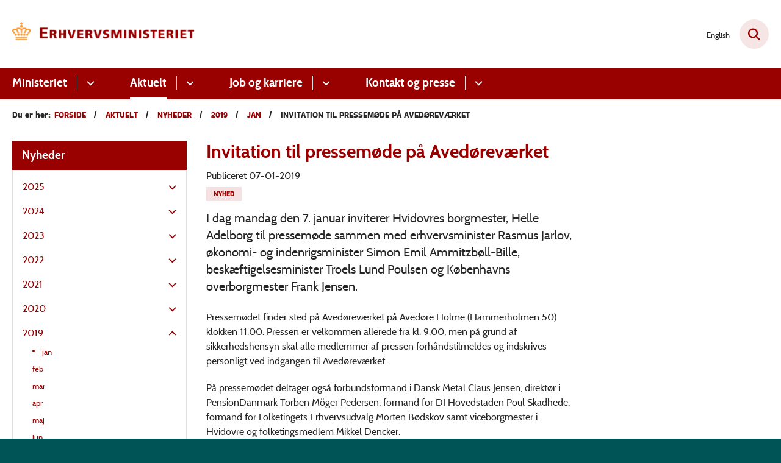

--- FILE ---
content_type: text/html; charset=utf-8
request_url: https://www.em.dk/aktuelt/nyheder/2019/jan/invitation-til-pressemoede-paa-avedoerevaerket
body_size: 8116
content:

<!DOCTYPE html>
<html lang="da">
<head id="Head1"><title>
Invitation til pressemøde på Avedøreværket | Erhvervsministeriet
</title><meta charset="utf-8" /><meta name="viewport" content="width=device-width, initial-scale=1.0" /><meta http-equiv="X-UA-Compatible" content="IE=edge" /><meta name="documentReference" content="13510">
<meta name="description" content="I dag mandag den 7. januar inviterer Hvidovres borgmester, Helle Adelborg til pressemøde sammen med erhvervsminister Rasmus Jarlov, økonomi- og indenrigsminister Simon Emil Ammitzbøll-Bille, beskæftigelsesminister Troels Lund Poulsen og Københavns overborgmester Frank Jensen.">
<meta property="og:title" content="Invitation til pressemøde på Avedøreværket">
<meta property="twitter:title" content="Invitation til pressemøde på Avedøreværket">
<meta property="og:description" content="I dag mandag den 7. januar inviterer Hvidovres borgmester, Helle Adelborg til pressemøde sammen med erhvervsminister Rasmus Jarlov, økonomi- og indenrigsminister Simon Emil Ammitzbøll-Bille, beskæftigelsesminister Troels Lund Poulsen og Københavns overborgmester Frank Jensen.">
<meta property="twitter:description" content="I dag mandag den 7. januar inviterer Hvidovres borgmester, Helle Adelborg til pressemøde sammen med erhvervsminister Rasmus Jarlov, økonomi- og indenrigsminister Simon Emil Ammitzbøll-Bille, beskæftigelsesminister Troels Lund Poulsen og Københavns overborgmester Frank Jensen.">
<meta property="og:url" content="https://www.em.dk/aktuelt/nyheder/2019/jan/invitation-til-pressemoede-paa-avedoerevaerket">
<meta property="twitter:card" content="summary">
<link href="/Assets/GoBasic/Plugins/Release/h01.gobasic.plugins.css?t=270320251333" rel="stylesheet">
<link href="/Themes/EM/Release/h03.theme.min.css?t=270320251333" rel="stylesheet">
<script type="text/javascript" src="/Assets/GoBasic/Plugins/Release/h01.gobasic.plugins.min.js?t=270320251333"></script>
<link rel="shortcut icon" href="/Media/638239865393007977/favicon-em.png" /><link rel="icon" sizes="32x32" type="image/png" href="/Media/638239865393007977/favicon-em.png?width=32&amp;height=32" /><link rel="icon" sizes="16x16" type="image/png" href="/Media/638239865393007977/favicon-em.png?width=16&amp;height=16" /><link rel="icon" sizes="128x128" type="image/png" href="/Media/638239865393007977/favicon-em.png?width=128&amp;height=128" /><link rel="icon" sizes="196x196" type="image/png" href="/Media/638239865393007977/favicon-em.png?width=196&amp;height=196" /><link rel="apple-touch-icon" sizes="180x180" href="/Media/638239865393007977/favicon-em.png?width=180&amp;height=180" /><link rel="apple-touch-icon" sizes="152x152" href="/Media/638239865393007977/favicon-em.png?width=152&amp;height=152" /><link rel="apple-touch-icon" sizes="167x167" href="/Media/638239865393007977/favicon-em.png?width=167&amp;height=167" /><link rel="canonical" href="https://www.em.dk/aktuelt/nyheder/2019/jan/invitation-til-pressemoede-paa-avedoerevaerket" />
    <script >
        var application = {};
        application.script = {
            scripts: [],
            register: function (name, config, id) {
                this.scripts.push({
                    name: name,
                    scope: {
                        config: config,
                        element: $('#' + id)
                    }
                });
            }
        }
    </script>
</head>
<body id="body" class="news-page">
    <form method="post" action="./invitation-til-pressemoede-paa-avedoerevaerket" id="form1">
<div class="aspNetHidden">
<input type="hidden" name="__VIEWSTATE" id="__VIEWSTATE" value="F/HltfCsx153wFEhiue4HLyO8o0WRgvkeVFV4Yh4lmHbknkZ7UXYROsCVPTWLWN0/hUaIjJuxWWYBsCVbKg06g==" />
</div>

<div class="aspNetHidden">

	<input type="hidden" name="__VIEWSTATEGENERATOR" id="__VIEWSTATEGENERATOR" value="9D456832" />
</div>

        <input type="hidden" value=""
            name="devicePixelRatio" id="devicePixelRatio" />
        <script >
            $(document).ready(function () {
                $("#devicePixelRatio").val(window.devicePixelRatio);
            });
        </script>
        <div id="wrapper" class="wrapper">
	
        

        <header class="header">
            <a id="skip" href="#content-main">Spring hovednavigationen over</a>
            
            <div class="header-container">
                
                <div class="logo">
                    <div>
                        <a aria-label="Gå til forsiden af EM" href="/"><img src="/Media/638596492157364012/EVM%20DK%202019%20Erhvervsministeriet%20RGB.png" alt="Logo" /></a>
                    </div>
                </div>
                
                        <div class="services">
<div class="service-menu">

                    
                        <nav id="services_ctl01_serviceMenu_ctrl" aria-label="Service Menu" class="service">
<div>
<ul>
<li class="service-link collapsed"><a href="https://www.eng.em.dk/" data-id="7723"><span>English</span></a><a tabindex="0" role="button" aria-label="Fold underpunkter ud" class="toggler"></a></li>
</ul>
</div>
</nav>
                        <div data-collapse="true" id="services_ctl01_siteSearchInput_ctrl" class="site-search ui-front collapse collapsed">
<input type="text" placeholder="Søg" aria-label="Søg" class="search-query" />
<button type="submit" aria-label="Fold søgefelt ud" class="btn btn-default"><span aria-hidden="true">Submit</span></button>
</div>
                        <nav aria-label="Mobil Menu" class="mobile tree-nav">
<div class="nav-toggle">
<a href="#mobile-menu" aria-expanded="false" aria-label="Åben hovednavigationen" class="dropdown-toggle no-smoothscroll"><span aria-hidden="true" class="title">menu</span><span class="button"></span></a>
</div><div id="mobile-menu" class="dropdown">
<ul>
<li class="collapsed"><a href="/ministeriet" data-id="10737"><span>Ministeriet</span></a><a tabindex="0" role="button" aria-label="Fold underpunkter ud" class="toggler"></a></li><li class="active expanded"><a href="/aktuelt" data-id="16086" aria-current="true"><span>Aktuelt</span></a><a tabindex="0" role="button" aria-label="Fold underpunkter ud" aria-expanded="true" class="toggler"></a><ul>
<li class="collapsed"><a href="/aktuelt/temaer" data-id="16143"><span>Temaer</span></a><a tabindex="0" role="button" aria-label="Fold underpunkter ud" class="toggler"></a></li><li class="active expanded"><a href="/aktuelt/nyheder" data-id="6913" aria-current="true"><span>Nyheder</span></a><a tabindex="0" role="button" aria-label="Fold underpunkter ud" aria-expanded="true" class="toggler"></a><ul>
<li class="collapsed"><a href="/aktuelt/nyheder/2025" data-id="20866"><span>2025</span></a><a tabindex="0" role="button" aria-label="Fold underpunkter ud" class="toggler"></a></li><li class="collapsed"><a href="/aktuelt/nyheder/2024" data-id="17635"><span>2024</span></a><a tabindex="0" role="button" aria-label="Fold underpunkter ud" class="toggler"></a></li><li class="collapsed"><a href="/aktuelt/nyheder/2023" data-id="15443"><span>2023</span></a><a tabindex="0" role="button" aria-label="Fold underpunkter ud" class="toggler"></a></li><li class="collapsed"><a href="/aktuelt/nyheder/2022" data-id="15368"><span>2022</span></a><a tabindex="0" role="button" aria-label="Fold underpunkter ud" class="toggler"></a></li><li class="collapsed"><a href="/aktuelt/nyheder/2021" data-id="15241"><span>2021</span></a><a tabindex="0" role="button" aria-label="Fold underpunkter ud" class="toggler"></a></li><li class="collapsed"><a href="/aktuelt/nyheder/2020" data-id="15090"><span>2020</span></a><a tabindex="0" role="button" aria-label="Fold underpunkter ud" class="toggler"></a></li><li class="active expanded"><a href="/aktuelt/nyheder/2019" data-id="12516" aria-current="true"><span>2019</span></a><a tabindex="0" role="button" aria-label="Fold underpunkter ud" aria-expanded="true" class="toggler"></a><ul>
<li class="active"><a href="/aktuelt/nyheder/2019/jan" data-id="12517" aria-current="true"><span>jan</span></a></li><li><a href="/aktuelt/nyheder/2019/feb" data-id="14817"><span>feb</span></a></li><li><a href="/aktuelt/nyheder/2019/mar" data-id="14843"><span>mar</span></a></li><li><a href="/aktuelt/nyheder/2019/apr" data-id="14865"><span>apr</span></a></li><li><a href="/aktuelt/nyheder/2019/maj" data-id="14879"><span>maj</span></a></li><li><a href="/aktuelt/nyheder/2019/jun" data-id="14883"><span>jun</span></a></li><li><a href="/aktuelt/nyheder/2019/jul" data-id="14884"><span>jul</span></a></li><li><a href="/aktuelt/nyheder/2019/aug" data-id="14887"><span>aug</span></a></li><li><a href="/aktuelt/nyheder/2019/sep" data-id="12524"><span>sep</span></a></li><li><a href="/aktuelt/nyheder/2019/okt" data-id="14888"><span>okt</span></a></li><li><a href="/aktuelt/nyheder/2019/nov" data-id="14907"><span>nov</span></a></li><li><a href="/aktuelt/nyheder/2019/dec" data-id="14854"><span>dec</span></a></li>
</ul></li><li class="collapsed"><a href="/aktuelt/nyheder/2018" data-id="14491"><span>2018</span></a><a tabindex="0" role="button" aria-label="Fold underpunkter ud" class="toggler"></a></li><li class="collapsed"><a href="/aktuelt/nyheder/2017" data-id="14238"><span>2017</span></a><a tabindex="0" role="button" aria-label="Fold underpunkter ud" class="toggler"></a></li><li class="collapsed"><a href="/aktuelt/nyheder/2016" data-id="14420"><span>2016</span></a><a tabindex="0" role="button" aria-label="Fold underpunkter ud" class="toggler"></a></li><li class="collapsed"><a href="/aktuelt/nyheder/2015" data-id="14342"><span>2015</span></a><a tabindex="0" role="button" aria-label="Fold underpunkter ud" class="toggler"></a></li><li class="collapsed"><a href="/aktuelt/nyheder/2014" data-id="14601"><span>2014</span></a><a tabindex="0" role="button" aria-label="Fold underpunkter ud" class="toggler"></a></li><li class="collapsed"><a href="/aktuelt/nyheder/2013" data-id="14666"><span>2013</span></a><a tabindex="0" role="button" aria-label="Fold underpunkter ud" class="toggler"></a></li><li class="collapsed"><a href="/aktuelt/nyheder/2012" data-id="14917"><span>2012</span></a><a tabindex="0" role="button" aria-label="Fold underpunkter ud" class="toggler"></a></li><li class="collapsed"><a href="/aktuelt/nyheder/2026" data-id="24394"><span>2026</span></a><a tabindex="0" role="button" aria-label="Fold underpunkter ud" class="toggler"></a></li>
</ul></li><li class="collapsed"><a href="/aktuelt/udgivelser-og-aftaler" data-id="7711"><span>Udgivelser og aftaler</span></a><a tabindex="0" role="button" aria-label="Fold underpunkter ud" class="toggler"></a></li><li><a href="/aktuelt/meddelelser-paa-det-finansielle-omraade" data-id="21000"><span>Meddelelser p&#229; det finansielle omr&#229;de</span></a></li>
</ul></li><li class="collapsed"><a href="/job-og-karriere" data-id="16907"><span>Job og karriere</span></a><a tabindex="0" role="button" aria-label="Fold underpunkter ud" class="toggler"></a></li><li><a href="/kontakt" data-id="10741"><span>Kontakt</span></a></li><li><a href="/presse" data-id="10742"><span>Presse</span></a></li>
</ul>
</div>
</nav>
                    </div></div>
                
                
    <nav aria-label="Undermenu" class="sub">
<div id="cphHeader_subMenu_ctrl">
<div class="nav-toggle">
<a href="#sub-menu" aria-expanded="false" aria-label="Åben hovednavigationen" class="dropdown-toggle no-smoothscroll"><span class="title">Undersider</span><span class="button"></span></a>
</div><ul id="sub-menu">
<li class="active"><a href="/aktuelt/nyheder/2019/jan" class="direct-child">jan</a></li><li><a href="/aktuelt/nyheder/2019/feb" class="direct-child">feb</a></li><li><a href="/aktuelt/nyheder/2019/mar" class="direct-child">mar</a></li><li><a href="/aktuelt/nyheder/2019/apr" class="direct-child">apr</a></li><li><a href="/aktuelt/nyheder/2019/maj" class="direct-child">maj</a></li><li><a href="/aktuelt/nyheder/2019/jun" class="direct-child">jun</a></li><li><a href="/aktuelt/nyheder/2019/jul" class="direct-child">jul</a></li><li><a href="/aktuelt/nyheder/2019/aug" class="direct-child">aug</a></li><li><a href="/aktuelt/nyheder/2019/sep" class="direct-child">sep</a></li><li><a href="/aktuelt/nyheder/2019/okt" class="direct-child">okt</a></li><li><a href="/aktuelt/nyheder/2019/nov" class="direct-child">nov</a></li><li><a href="/aktuelt/nyheder/2019/dec" class="direct-child">dec</a></li>
</ul>
</div>
</nav>

            </div>
            <nav aria-label="Hovedmenu" class="main">
<div class="bg">
<div class="cnt">
<div class="nav-toggle">
<a href="#mobile-menu" aria-expanded="false" aria-label="Åben hovednavigationen" class="dropdown-toggle no-smoothscroll"><span class="title">menu</span><span class="button"></span></a>
</div><ul id="main-menu" class="dropdown">
<li class="dropdown mega-dropdown"><a target="_self" href="/ministeriet">Ministeriet</a><a href="#mainNavigation_ctl00_menuItem01" aria-label="Ministeriet - flere links" class="dropdown-toggle no-smoothscroll"></a><div id="mainNavigation_ctl00_menuItem01">
<div class="row"><div id="gb_mainNavigation_ctl01_ctl01" class="module inner-grid">
	<div class="container"><div class="row"><div class="span-2"><div id="gb_mainNavigation_ctl01_ctl02_ctl01" class="module link-list card">
	<div class="text">
<h2 class="heading">
<a target="_self" title="Ministeren" href="/ministeriet/ministeren">Ministeren</a>
</h2>
</div>
</div></div><div class="span-3"><div id="gb_mainNavigation_ctl01_ctl02_ctl02" class="module link-list card">
	<div class="text">
<h2 class="heading">
<a target="_self" title="Organisation" href="/ministeriet/organisation">Organisation</a>
</h2><ul class="items">
<li class="item"><a target="_self" href="/ministeriet/organisation/departementschefen">Departementschefen</a></li><li class="item"><a target="_self" href="/ministeriet/organisation/departementets-organisation">Departementets organisation</a></li><li class="item"><a target="_self" title="Direktionen i departementet" href="/ministeriet/organisation/direktionen-i-departementet">Direktionen i departementet</a></li><li class="item"><a target="_self" title="Koncernens organisation" href="/ministeriet/organisation/koncernens-organisation">Koncernens organisation</a></li><li class="item"><a target="_self" href="/ministeriet/organisation/strategi-og-styring">Strategi og styring</a></li><li class="item"><a target="_self" title="Whistleblowerordning" href="/ministeriet/organisation/whistleblowerordning">Whistleblowerordning</a></li>
</ul>
</div>
</div></div><div class="span-3"><div id="gb_mainNavigation_ctl01_ctl02_ctl03" class="module link-list card">
	<div class="text">
<h2 class="heading">
<a target="_self" title="Love og regler" href="/ministeriet/love-og-regler">Love og regler</a>
</h2><ul class="items">
<li class="item"><a target="_blank" title="Lovforslag under behandling" href="https://www.ft.dk/da/dokumenter/dokumentlister/lovforslag?session=20222&amp;ministryAreaRecno=525288">Lovforslag under behandling</a></li><li class="item"><a target="_blank" title="Gældende love" href="https://www.retsinformation.dk/documents?r=166&amp;o=40">G&#230;ldende love</a></li><li class="item"><a target="_blank" title="Lovprogram" href="https://stm.dk/statsministeriet/publikationer/lovprogram-for-folketingsaaret-2025-2026/">Lovprogram</a></li><li class="item"><a target="_blank" title="Lovforslag i høring" href="https://hoeringsportalen.dk/">Lovforslag i h&#248;ring</a></li>
</ul>
</div>
</div></div><div class="span-2"><div id="gb_mainNavigation_ctl01_ctl02_ctl04" class="module link-list card">
	<div class="text">
<h2 class="heading">
<a target="_self" href="/ministeriet/medaljer">Medaljer</a>
</h2><ul class="items">
<li class="item"><a target="_self" href="/ministeriet/medaljer/den-kongelige-beloenningsmedalje">Den kongelige Bel&#248;nningsmedalje</a></li><li class="item"><a target="_self" href="/ministeriet/medaljer/den-kongelige-fortjenstmedalje">Den kongelige Fortjenstmedalje</a></li>
</ul>
</div>
</div></div><div class="span-2"><div id="gb_mainNavigation_ctl01_ctl02_ctl05" class="module link-list card">
	<div class="text">
<h2 class="heading">
<a target="_self" href="/ministeriet/organisation/departementets-organisation/jura-og-statsstoette" class="link-arrow">Statsstøtte</a>
</h2>
</div>
</div></div></div></div>
</div></div><div class="row"><div id="gb_mainNavigation_ctl01_ctl03" class="module inner-grid bg-color-e padding-zero">
	<div class="container"><div class="row"><div class="span-12"><div id="gb_mainNavigation_ctl01_ctl04_ctl01" class="module multi-box align-center card">
	<div class="text">
<h2 class="heading">
<a target="_self" href="/ministeriet">G&#229; til Ministeriet</a>
</h2>
</div>
</div></div></div></div>
</div></div></div></li><li class="dropdown mega-dropdown active"><a target="_self" href="/aktuelt">Aktuelt</a><a href="#mainNavigation_ctl00_menuItem02" aria-label="Aktuelt - flere links" class="dropdown-toggle no-smoothscroll"></a><div id="mainNavigation_ctl00_menuItem02">
<div class="row"><div id="gb_mainNavigation_ctl02_ctl01" class="module inner-grid">
	<div class="container"><div class="row"><div class="span-3"><div id="gb_mainNavigation_ctl02_ctl02_ctl01" class="module link-list card">
	<div class="text">
<h2 class="heading">
<a target="_self" href="/aktuelt/temaer">Temaer</a>
</h2><ul class="items">
<li class="item"><a target="_self" title="Industriparker" href="/aktuelt/temaer/industriparker">Industriparker</a></li><li class="item"><a target="_self" title="Ny teknologi" href="/aktuelt/temaer/ny-teknologi-">Ny teknologi </a></li><li class="item"><a target="_self" title="Life science" href="/aktuelt/temaer/life-science">Life science</a></li><li class="item"><a target="_self" href="/aktuelt/temaer/ivaerksaetteri">Iv&#230;rks&#230;tteri</a></li><li class="item"><a target="_self" href="/aktuelt/temaer/globalisering">Globalisering</a></li><li class="item"><a target="_self" title="Cykelevents " href="/aktuelt/temaer/cykelevents-">Cykelevents </a></li>
</ul>
</div>
</div></div><div class="span-3"><div id="gb_mainNavigation_ctl02_ctl02_ctl02" class="module link-list card">
	<div class="text">
<h2 class="heading">
<a target="_self" href="/aktuelt/nyheder">Nyheder</a>
</h2>
</div>
</div></div><div class="span-3"><div id="gb_mainNavigation_ctl02_ctl02_ctl03" class="module link-list card">
	<div class="text">
<h2 class="heading">
<a target="_self" title="Udgivelser og aftaler" href="/aktuelt/udgivelser-og-aftaler">Udgivelser og aftaler</a>
</h2>
</div>
</div></div><div class="span-3"><div id="gb_mainNavigation_ctl02_ctl02_ctl04" class="module link-list card">
	<div class="text">
<h2 class="heading">
<a target="_self" href="/aktuelt/meddelelser-paa-det-finansielle-omraade">Meddelelser på det finansielle område</a>
</h2>
</div>
</div></div></div></div>
</div></div><div class="row"><div id="gb_mainNavigation_ctl02_ctl03" class="module inner-grid bg-color-e padding-zero">
	<div class="container"><div class="row"><div class="span-12"><div id="gb_mainNavigation_ctl02_ctl04_ctl01" class="module multi-box align-center card">
	<div class="text">
<h2 class="heading">
<a target="_self" href="/aktuelt">G&#229; til Aktuelt</a>
</h2>
</div>
</div></div></div></div>
</div></div></div></li><li class="dropdown mega-dropdown"><a target="_self" href="/job-og-karriere">Job og karriere</a><a href="#mainNavigation_ctl00_menuItem03" aria-label="Job og karriere - flere links" class="dropdown-toggle no-smoothscroll"></a><div id="mainNavigation_ctl00_menuItem03">
<div class="row"><div class="span-12"><div id="gb_mainNavigation_ctl03_ctl01" class="module inner-grid">
	<div class="container"><div class="row"><div class="span-3"><div id="gb_mainNavigation_ctl03_ctl02_ctl01" class="module link-list card">
	<div class="text">
<h2 class="heading">
<a target="_self" title="Ledige stillinger" href="/job-og-karriere/ledige-stillinger">Ledige stillinger</a>
</h2>
</div>
</div></div></div></div>
</div></div></div><div class="row"><div id="gb_mainNavigation_ctl03_ctl03" class="module inner-grid bg-color-e padding-zero">
	<div class="container"><div class="row"><div class="span-12"><div id="gb_mainNavigation_ctl03_ctl04_ctl01" class="module multi-box align-center card">
	<div class="text">
<h2 class="heading">
<a target="_self" href="/job-og-karriere">G&#229; til Job og karriere</a>
</h2>
</div>
</div></div></div></div>
</div></div></div></li><li class="dropdown mega-dropdown"><a>Kontakt og presse</a><a href="#mainNavigation_ctl00_menuItem04" aria-label="Kontakt og presse - flere links" class="dropdown-toggle no-smoothscroll"></a><div id="mainNavigation_ctl00_menuItem04">
<div class="row"><div class="span-12"><div id="gb_mainNavigation_ctl04_ctl01" class="module inner-grid">
	<div class="container"><div class="row"><div class="span-3"><div id="gb_mainNavigation_ctl04_ctl02_ctl01" class="module link-list card">
	<div class="text">
<h2 class="heading">
<a target="_self" href="/kontakt">Kontakt</a>
</h2>
</div>
</div></div><div class="span-3"><div id="gb_mainNavigation_ctl04_ctl02_ctl02" class="module link-list card">
	<div class="text">
<h2 class="heading">
<a target="_self" href="/presse">Presse</a>
</h2>
</div>
</div></div></div></div>
</div></div></div></div></li></ul></div></div></nav>
        </header>
        <div role="main">
            
            
    
    
<div class="tool-section">
    <div>
        <nav id="ContentPlaceHolderDefault_toolSection_breadcrumb_ctrl" aria-label="Brødkrumme" class="breadcrumb">
<div>
<span class="breadcrumb-label">Du er her:</span>
<ul itemscope="" itemtype="https://schema.org/BreadcrumbList">
<li itemscope="" itemtype="https://schema.org/ListItem" itemprop="itemListElement"><a itemscope="" itemid="https://www.em.dk/" itemtype="https://schema.org/Thing" itemprop="item" href="https://www.em.dk/"><span itemprop="name">Forside</span></a><meta itemprop="position" content="2" /></li>
<li itemscope="" itemtype="https://schema.org/ListItem" itemprop="itemListElement"><a itemscope="" itemid="https://www.em.dk/aktuelt" itemtype="https://schema.org/Thing" itemprop="item" href="https://www.em.dk/aktuelt"><span itemprop="name">Aktuelt</span></a><meta itemprop="position" content="3" /></li>
<li itemscope="" itemtype="https://schema.org/ListItem" itemprop="itemListElement"><a itemscope="" itemid="https://www.em.dk/aktuelt/nyheder" itemtype="https://schema.org/Thing" itemprop="item" href="https://www.em.dk/aktuelt/nyheder"><span itemprop="name">Nyheder</span></a><meta itemprop="position" content="4" /></li>
<li itemscope="" itemtype="https://schema.org/ListItem" itemprop="itemListElement"><a itemscope="" itemid="https://www.em.dk/aktuelt/nyheder/2019" itemtype="https://schema.org/Thing" itemprop="item" href="https://www.em.dk/aktuelt/nyheder/2019"><span itemprop="name">2019</span></a><meta itemprop="position" content="5" /></li>
<li itemscope="" itemtype="https://schema.org/ListItem" itemprop="itemListElement"><a itemscope="" itemid="https://www.em.dk/aktuelt/nyheder/2019/jan" itemtype="https://schema.org/Thing" itemprop="item" href="https://www.em.dk/aktuelt/nyheder/2019/jan"><span itemprop="name">jan</span></a><meta itemprop="position" content="6" /></li>
<li itemscope="" itemtype="https://schema.org/ListItem" itemprop="itemListElement" class="active"><span itemprop="name">Invitation til pressem&#248;de p&#229; Aved&#248;rev&#230;rket</span><meta itemprop="position" content="7" /></li>
</ul>
</div>
</nav>
        
    </div>
</div>

    <div name="content" id="content-main"></div>
    <div class="sectionB">
        <div class="container">
            <div class="row">
                <div class="span-3">
                    <nav id="ContentPlaceHolderDefault_leftMenu_ctrl" aria-label="Venstre menu" class="sub-tree tree-nav">
<ul>
<li class="expanded"><a href="/aktuelt/nyheder" data-id="6913"><span>Nyheder</span></a><ul>
<li class="collapsed"><a href="/aktuelt/nyheder/2025" data-id="20866"><span>2025</span></a><a tabindex="0" role="button" aria-label="Fold underpunkter ud" class="toggler"></a><ul>
<li><a href="/aktuelt/nyheder/2025/jan" data-id="20867"><span>jan</span></a></li><li><a href="/aktuelt/nyheder/2025/feb" data-id="20916"><span>feb</span></a></li><li><a href="/aktuelt/nyheder/2025/mar" data-id="20966"><span>mar</span></a></li><li><a href="/aktuelt/nyheder/2025/apr" data-id="21078"><span>apr</span></a></li><li><a href="/aktuelt/nyheder/2025/maj" data-id="21143"><span>maj</span></a></li><li><a href="/aktuelt/nyheder/2025/jun" data-id="21194"><span>jun</span></a></li><li><a href="/aktuelt/nyheder/2025/jul" data-id="21243"><span>jul</span></a></li><li><a href="/aktuelt/nyheder/2025/aug" data-id="21316"><span>aug</span></a></li><li><a href="/aktuelt/nyheder/2025/sep" data-id="21327"><span>Sep</span></a></li><li><a href="/aktuelt/nyheder/2025/okt" data-id="21390"><span>okt</span></a></li><li><a href="/aktuelt/nyheder/2025/nov" data-id="24272"><span>nov</span></a></li><li><a href="/aktuelt/nyheder/2025/dec" data-id="24341"><span>dec</span></a></li>
</ul></li><li class="collapsed"><a href="/aktuelt/nyheder/2024" data-id="17635"><span>2024</span></a><a tabindex="0" role="button" aria-label="Fold underpunkter ud" class="toggler"></a><ul>
<li><a href="/aktuelt/nyheder/2024/jan" data-id="17636"><span>jan</span></a></li><li><a href="/aktuelt/nyheder/2024/feb" data-id="17737"><span>feb</span></a></li><li><a href="/aktuelt/nyheder/2024/mar" data-id="17818"><span>mar</span></a></li><li><a href="/aktuelt/nyheder/2024/apr" data-id="20296"><span>apr</span></a></li><li><a href="/aktuelt/nyheder/2024/maj" data-id="20376"><span>maj</span></a></li><li><a href="/aktuelt/nyheder/2024/jun" data-id="20424"><span>jun</span></a></li><li><a href="/aktuelt/nyheder/2024/jul" data-id="20583"><span>jul</span></a></li><li><a href="/aktuelt/nyheder/2024/aug" data-id="20604"><span>aug</span></a></li><li><a href="/aktuelt/nyheder/2024/sep" data-id="20637"><span>sep</span></a></li><li><a href="/aktuelt/nyheder/2024/okt" data-id="20701"><span>okt</span></a></li><li><a href="/aktuelt/nyheder/2024/nov" data-id="20752"><span>nov</span></a></li><li><a href="/aktuelt/nyheder/2024/dec" data-id="20826"><span>dec</span></a></li>
</ul></li><li class="collapsed"><a href="/aktuelt/nyheder/2023" data-id="15443"><span>2023</span></a><a tabindex="0" role="button" aria-label="Fold underpunkter ud" class="toggler"></a><ul>
<li><a href="/aktuelt/nyheder/2023/jan" data-id="15444"><span>jan</span></a></li><li><a href="/aktuelt/nyheder/2023/feb" data-id="15445"><span>feb</span></a></li><li><a href="/aktuelt/nyheder/2023/mar" data-id="15451"><span>mar</span></a></li><li><a href="/aktuelt/nyheder/2023/apr" data-id="15455"><span>apr</span></a></li><li><a href="/aktuelt/nyheder/2023/maj" data-id="15465"><span>maj</span></a></li><li><a href="/aktuelt/nyheder/2023/jun" data-id="15470"><span>jun</span></a></li><li><a href="/aktuelt/nyheder/2023/jul" data-id="16317"><span>jul</span></a></li><li><a href="/aktuelt/nyheder/2023/aug" data-id="16598"><span>aug</span></a></li><li><a href="/aktuelt/nyheder/2023/sep" data-id="16904"><span>sep</span></a></li><li><a href="/aktuelt/nyheder/2023/okt" data-id="17266"><span>okt</span></a></li><li><a href="/aktuelt/nyheder/2023/nov" data-id="17374"><span>nov</span></a></li><li><a href="/aktuelt/nyheder/2023/dec" data-id="17418"><span>dec</span></a></li>
</ul></li><li class="collapsed"><a href="/aktuelt/nyheder/2022" data-id="15368"><span>2022</span></a><a tabindex="0" role="button" aria-label="Fold underpunkter ud" class="toggler"></a><ul>
<li><a href="/aktuelt/nyheder/2022/jan" data-id="15369"><span>jan</span></a></li><li><a href="/aktuelt/nyheder/2022/feb" data-id="15385"><span>feb</span></a></li><li><a href="/aktuelt/nyheder/2022/apr" data-id="15387"><span>apr</span></a></li><li><a href="/aktuelt/nyheder/2022/mar" data-id="15392"><span>mar</span></a></li><li><a href="/aktuelt/nyheder/2022/maj" data-id="15395"><span>maj</span></a></li><li><a href="/aktuelt/nyheder/2022/jun" data-id="15404"><span>jun</span></a></li><li><a href="/aktuelt/nyheder/2022/jul" data-id="15419"><span>jul</span></a></li><li><a href="/aktuelt/nyheder/2022/aug" data-id="15422"><span>aug</span></a></li><li><a href="/aktuelt/nyheder/2022/sep" data-id="15428"><span>sep</span></a></li><li><a href="/aktuelt/nyheder/2022/okt" data-id="15441"><span>okt</span></a></li><li><a href="/aktuelt/nyheder/2022/dec" data-id="15442"><span>dec</span></a></li>
</ul></li><li class="collapsed"><a href="/aktuelt/nyheder/2021" data-id="15241"><span>2021</span></a><a tabindex="0" role="button" aria-label="Fold underpunkter ud" class="toggler"></a><ul>
<li><a href="/aktuelt/nyheder/2021/jan" data-id="15242"><span>jan</span></a></li><li><a href="/aktuelt/nyheder/2021/feb" data-id="15251"><span>feb</span></a></li><li><a href="/aktuelt/nyheder/2021/mar" data-id="15257"><span>mar</span></a></li><li><a href="/aktuelt/nyheder/2021/apr" data-id="15284"><span>apr</span></a></li><li><a href="/aktuelt/nyheder/2021/maj" data-id="15295"><span>maj</span></a></li><li><a href="/aktuelt/nyheder/2021/jun" data-id="15310"><span>jun</span></a></li><li><a href="/aktuelt/nyheder/2021/jul" data-id="15325"><span>jul</span></a></li><li><a href="/aktuelt/nyheder/2021/aug" data-id="15326"><span>aug</span></a></li><li><a href="/aktuelt/nyheder/2021/sep" data-id="15339"><span>sep</span></a></li><li><a href="/aktuelt/nyheder/2021/okt" data-id="15355"><span>okt</span></a></li><li><a href="/aktuelt/nyheder/2021/nov" data-id="15357"><span>nov</span></a></li><li><a href="/aktuelt/nyheder/2021/dec" data-id="15362"><span>dec</span></a></li>
</ul></li><li class="collapsed"><a href="/aktuelt/nyheder/2020" data-id="15090"><span>2020</span></a><a tabindex="0" role="button" aria-label="Fold underpunkter ud" class="toggler"></a><ul>
<li><a href="/aktuelt/nyheder/2020/jan" data-id="15091"><span>jan</span></a></li><li><a href="/aktuelt/nyheder/2020/feb" data-id="15102"><span>feb</span></a></li><li><a href="/aktuelt/nyheder/2020/mar" data-id="15106"><span>mar</span></a></li><li><a href="/aktuelt/nyheder/2020/apr" data-id="15125"><span>apr</span></a></li><li><a href="/aktuelt/nyheder/2020/maj" data-id="15137"><span>maj</span></a></li><li><a href="/aktuelt/nyheder/2020/jun" data-id="15160"><span>jun</span></a></li><li><a href="/aktuelt/nyheder/2020/jul" data-id="15185"><span>jul</span></a></li><li><a href="/aktuelt/nyheder/2020/aug" data-id="15200"><span>aug</span></a></li><li><a href="/aktuelt/nyheder/2020/sep" data-id="15187"><span>sep</span></a></li><li><a href="/aktuelt/nyheder/2020/okt" data-id="15213"><span>okt</span></a></li><li><a href="/aktuelt/nyheder/2020/nov" data-id="15221"><span>nov</span></a></li><li><a href="/aktuelt/nyheder/2020/dec" data-id="15233"><span>dec</span></a></li>
</ul></li><li class="expanded"><a href="/aktuelt/nyheder/2019" data-id="12516"><span>2019</span></a><a tabindex="0" role="button" aria-label="Fold underpunkter ud" aria-expanded="true" class="toggler"></a><ul>
<li class="active"><a href="/aktuelt/nyheder/2019/jan" data-id="12517" aria-current="true"><span>jan</span></a></li><li><a href="/aktuelt/nyheder/2019/feb" data-id="14817"><span>feb</span></a></li><li><a href="/aktuelt/nyheder/2019/mar" data-id="14843"><span>mar</span></a></li><li><a href="/aktuelt/nyheder/2019/apr" data-id="14865"><span>apr</span></a></li><li><a href="/aktuelt/nyheder/2019/maj" data-id="14879"><span>maj</span></a></li><li><a href="/aktuelt/nyheder/2019/jun" data-id="14883"><span>jun</span></a></li><li><a href="/aktuelt/nyheder/2019/jul" data-id="14884"><span>jul</span></a></li><li><a href="/aktuelt/nyheder/2019/aug" data-id="14887"><span>aug</span></a></li><li><a href="/aktuelt/nyheder/2019/sep" data-id="12524"><span>sep</span></a></li><li><a href="/aktuelt/nyheder/2019/okt" data-id="14888"><span>okt</span></a></li><li><a href="/aktuelt/nyheder/2019/nov" data-id="14907"><span>nov</span></a></li><li><a href="/aktuelt/nyheder/2019/dec" data-id="14854"><span>dec</span></a></li>
</ul></li><li class="collapsed"><a href="/aktuelt/nyheder/2018" data-id="14491"><span>2018</span></a><a tabindex="0" role="button" aria-label="Fold underpunkter ud" class="toggler"></a><ul>
<li><a href="/aktuelt/nyheder/2018/jan" data-id="14499"><span>jan</span></a></li><li><a href="/aktuelt/nyheder/2018/feb" data-id="14513"><span>feb</span></a></li><li><a href="/aktuelt/nyheder/2018/mar" data-id="14519"><span>mar</span></a></li><li><a href="/aktuelt/nyheder/2018/apr" data-id="14525"><span>apr</span></a></li><li><a href="/aktuelt/nyheder/2018/maj" data-id="14535"><span>maj</span></a></li><li><a href="/aktuelt/nyheder/2018/jun" data-id="14547"><span>jun</span></a></li><li><a href="/aktuelt/nyheder/2018/jul" data-id="14560"><span>jul</span></a></li><li><a href="/aktuelt/nyheder/2018/aug" data-id="14492"><span>aug</span></a></li><li><a href="/aktuelt/nyheder/2018/sep" data-id="14565"><span>sep</span></a></li><li><a href="/aktuelt/nyheder/2018/okt" data-id="14574"><span>okt</span></a></li><li><a href="/aktuelt/nyheder/2018/nov" data-id="14590"><span>nov</span></a></li><li><a href="/aktuelt/nyheder/2018/dec" data-id="14583"><span>dec</span></a></li>
</ul></li><li class="collapsed"><a href="/aktuelt/nyheder/2017" data-id="14238"><span>2017</span></a><a tabindex="0" role="button" aria-label="Fold underpunkter ud" class="toggler"></a><ul>
<li><a href="/aktuelt/nyheder/2017/jan" data-id="14239"><span>jan</span></a></li><li><a href="/aktuelt/nyheder/2017/feb" data-id="14250"><span>feb</span></a></li><li><a href="/aktuelt/nyheder/2017/mar" data-id="14257"><span>mar</span></a></li><li><a href="/aktuelt/nyheder/2017/apr" data-id="14266"><span>apr</span></a></li><li><a href="/aktuelt/nyheder/2017/maj" data-id="14276"><span>maj</span></a></li><li><a href="/aktuelt/nyheder/2017/jun" data-id="14288"><span>jun</span></a></li><li><a href="/aktuelt/nyheder/2017/jul" data-id="14296"><span>jul</span></a></li><li><a href="/aktuelt/nyheder/2017/aug" data-id="14303"><span>aug</span></a></li><li><a href="/aktuelt/nyheder/2017/sep" data-id="14309"><span>sep</span></a></li><li><a href="/aktuelt/nyheder/2017/okt" data-id="14314"><span>okt</span></a></li><li><a href="/aktuelt/nyheder/2017/nov" data-id="14326"><span>nov</span></a></li><li><a href="/aktuelt/nyheder/2017/dec" data-id="14338"><span>dec</span></a></li>
</ul></li><li class="collapsed"><a href="/aktuelt/nyheder/2016" data-id="14420"><span>2016</span></a><a tabindex="0" role="button" aria-label="Fold underpunkter ud" class="toggler"></a><ul>
<li><a href="/aktuelt/nyheder/2016/jan" data-id="14421"><span>jan</span></a></li><li><a href="/aktuelt/nyheder/2016/feb" data-id="14422"><span>feb</span></a></li><li><a href="/aktuelt/nyheder/2016/mar" data-id="14432"><span>mar</span></a></li><li><a href="/aktuelt/nyheder/2016/apr" data-id="14440"><span>apr</span></a></li><li><a href="/aktuelt/nyheder/2016/maj" data-id="14445"><span>maj</span></a></li><li><a href="/aktuelt/nyheder/2016/jun" data-id="14449"><span>jun</span></a></li><li><a href="/aktuelt/nyheder/2016/jul" data-id="14460"><span>jul</span></a></li><li><a href="/aktuelt/nyheder/2016/aug" data-id="14463"><span>aug</span></a></li><li><a href="/aktuelt/nyheder/2016/sep" data-id="14466"><span>sep</span></a></li><li><a href="/aktuelt/nyheder/2016/okt" data-id="14474"><span>okt</span></a></li><li><a href="/aktuelt/nyheder/2016/nov" data-id="14478"><span>nov</span></a></li><li><a href="/aktuelt/nyheder/2016/dec" data-id="14484"><span>dec</span></a></li>
</ul></li><li class="collapsed"><a href="/aktuelt/nyheder/2015" data-id="14342"><span>2015</span></a><a tabindex="0" role="button" aria-label="Fold underpunkter ud" class="toggler"></a><ul>
<li><a href="/aktuelt/nyheder/2015/jan" data-id="14343"><span>jan</span></a></li><li><a href="/aktuelt/nyheder/2015/feb" data-id="14355"><span>feb</span></a></li><li><a href="/aktuelt/nyheder/2015/mar" data-id="14360"><span>mar</span></a></li><li><a href="/aktuelt/nyheder/2015/apr" data-id="14376"><span>apr</span></a></li><li><a href="/aktuelt/nyheder/2015/maj" data-id="14382"><span>maj</span></a></li><li><a href="/aktuelt/nyheder/2015/jun" data-id="14391"><span>jun</span></a></li><li><a href="/aktuelt/nyheder/2015/jul" data-id="14392"><span>jul</span></a></li><li><a href="/aktuelt/nyheder/2015/aug" data-id="14393"><span>aug</span></a></li><li><a href="/aktuelt/nyheder/2015/sep" data-id="14394"><span>sep</span></a></li><li><a href="/aktuelt/nyheder/2015/okt" data-id="14403"><span>okt</span></a></li><li><a href="/aktuelt/nyheder/2015/nov" data-id="14410"><span>nov</span></a></li><li><a href="/aktuelt/nyheder/2015/dec" data-id="14414"><span>dec</span></a></li>
</ul></li><li class="collapsed"><a href="/aktuelt/nyheder/2014" data-id="14601"><span>2014</span></a><a tabindex="0" role="button" aria-label="Fold underpunkter ud" class="toggler"></a><ul>
<li><a href="/aktuelt/nyheder/2014/jan" data-id="14655"><span>jan</span></a></li><li><a href="/aktuelt/nyheder/2014/feb" data-id="14632"><span>feb</span></a></li><li><a href="/aktuelt/nyheder/2014/mar" data-id="14643"><span>mar</span></a></li><li><a href="/aktuelt/nyheder/2014/apr" data-id="14609"><span>apr</span></a></li><li><a href="/aktuelt/nyheder/2014/maj" data-id="14646"><span>maj</span></a></li><li><a href="/aktuelt/nyheder/2014/jun" data-id="14614"><span>jun</span></a></li><li><a href="/aktuelt/nyheder/2014/jul" data-id="14602"><span>jul</span></a></li><li><a href="/aktuelt/nyheder/2014/aug" data-id="14662"><span>aug</span></a></li><li><a href="/aktuelt/nyheder/2014/sep" data-id="14652"><span>sep</span></a></li><li><a href="/aktuelt/nyheder/2014/okt" data-id="14606"><span>okt</span></a></li><li><a href="/aktuelt/nyheder/2014/nov" data-id="14647"><span>nov</span></a></li><li><a href="/aktuelt/nyheder/2014/dec" data-id="14619"><span>dec</span></a></li>
</ul></li><li class="collapsed"><a href="/aktuelt/nyheder/2013" data-id="14666"><span>2013</span></a><a tabindex="0" role="button" aria-label="Fold underpunkter ud" class="toggler"></a><ul>
<li><a href="/aktuelt/nyheder/2013/jan" data-id="14810"><span>jan</span></a></li><li><a href="/aktuelt/nyheder/2013/feb" data-id="14789"><span>feb</span></a></li><li><a href="/aktuelt/nyheder/2013/mar" data-id="14667"><span>mar</span></a></li><li><a href="/aktuelt/nyheder/2013/apr" data-id="14712"><span>apr</span></a></li><li><a href="/aktuelt/nyheder/2013/maj" data-id="14721"><span>maj</span></a></li><li><a href="/aktuelt/nyheder/2013/jun" data-id="14755"><span>jun</span></a></li><li><a href="/aktuelt/nyheder/2013/jul" data-id="14775"><span>jul</span></a></li><li><a href="/aktuelt/nyheder/2013/aug" data-id="14806"><span>aug</span></a></li><li><a href="/aktuelt/nyheder/2013/sep" data-id="14693"><span>sep</span></a></li><li><a href="/aktuelt/nyheder/2013/okt" data-id="14800"><span>okt</span></a></li><li><a href="/aktuelt/nyheder/2013/nov" data-id="14776"><span>nov</span></a></li><li><a href="/aktuelt/nyheder/2013/dec" data-id="14705"><span>dec</span></a></li>
</ul></li><li class="collapsed"><a href="/aktuelt/nyheder/2012" data-id="14917"><span>2012</span></a><a tabindex="0" role="button" aria-label="Fold underpunkter ud" class="toggler"></a><ul>
<li><a href="/aktuelt/nyheder/2012/jan" data-id="14982"><span>jan</span></a></li><li><a href="/aktuelt/nyheder/2012/feb" data-id="14918"><span>feb</span></a></li><li><a href="/aktuelt/nyheder/2012/mar" data-id="14926"><span>mar</span></a></li><li><a href="/aktuelt/nyheder/2012/apr" data-id="15051"><span>apr</span></a></li><li><a href="/aktuelt/nyheder/2012/maj" data-id="14992"><span>maj</span></a></li><li><a href="/aktuelt/nyheder/2012/jun" data-id="14954"><span>jun</span></a></li><li><a href="/aktuelt/nyheder/2012/jul" data-id="15021"><span>jul</span></a></li><li><a href="/aktuelt/nyheder/2012/aug" data-id="15084"><span>aug</span></a></li><li><a href="/aktuelt/nyheder/2012/sep" data-id="15066"><span>sep</span></a></li><li><a href="/aktuelt/nyheder/2012/okt" data-id="15037"><span>okt</span></a></li><li><a href="/aktuelt/nyheder/2012/nov" data-id="14974"><span>nov</span></a></li><li><a href="/aktuelt/nyheder/2012/dec" data-id="15022"><span>dec</span></a></li>
</ul></li><li class="collapsed"><a href="/aktuelt/nyheder/2026" data-id="24394"><span>2026</span></a><a tabindex="0" role="button" aria-label="Fold underpunkter ud" class="toggler"></a><ul>
<li><a href="/aktuelt/nyheder/2026/jan" data-id="24395"><span>jan</span></a></li>
</ul></li>
</ul></li>
</ul><script>application.script.register('leftnavigation',{"options": {"translations": {"mobileSubMenuTitle": "Sub Menu"}}},'ContentPlaceHolderDefault_leftMenu_ctrl');</script>
</nav>
                </div>
                <div class="span-9">
                    
                    <div class="row">
                        <div class="span-6 plh-main">
                            
    <div class="news-page">
<h1 class="heading">
Invitation til pressem&#248;de p&#229; Aved&#248;rev&#230;rket
</h1><span class="date">Publiceret 07-01-2019</span><div class="labels">
<a aria-label="Se alle nyheder fra kategorien: Nyhed" href="/aktuelt/nyheder?categorizations=6320" class="label label-default"><span>Nyhed</span></a>

</div><p class="lead">I dag mandag den 7. januar inviterer Hvidovres borgmester, Helle Adelborg til pressem&#248;de sammen med erhvervsminister Rasmus Jarlov, &#248;konomi- og indenrigsminister Simon Emil Ammitzb&#248;ll-Bille, besk&#230;ftigelsesminister Troels Lund Poulsen og K&#248;benhavns overborgmester Frank Jensen.</p><div class="text">
<div class="rich-text">
<p>Pressem&oslash;det finder sted p&aring; Aved&oslash;rev&aelig;rket p&aring; Aved&oslash;re Holme (Hammerholmen 50) klokken 11.00. Pressen er velkommen allerede fra kl. 9.00, men p&aring; grund af sikkerhedshensyn skal alle medlemmer af pressen forh&aring;ndstilmeldes og indskrives personligt ved indgangen til Aved&oslash;rev&aelig;rket.</p>
<p>P&aring; pressem&oslash;det deltager ogs&aring; forbundsformand i Dansk Metal Claus Jensen, direkt&oslash;r i PensionDanmark Torben M&ouml;ger Pedersen, formand for DI Hovedstaden Poul Skadhede, formand for Folketingets Erhvervsudvalg Morten B&oslash;dskov samt viceborgmester i Hvidovre og folketingsmedlem Mikkel Dencker.</p>
<h2>For tilmelding eller yderligere oplysninger:</h2>
<ul>
<li>Pressechef i Hvidovre Kommune, Hanne Fjorbak Rasmussen: 5158 7814 eller<span>&nbsp;</span>har@hvidovre.dk</li>
<li>Presser&aring;dgiver i Erhvervsministeriet, Ditte Vibe Petersen: 91 33 70 97 eller<span>&nbsp;</span>divipe@em.dk</li>
<li>Presse- og kommunikationsmedarbejder i &Oslash;konomi- og Indenrigsministeriet, Cecilie Rex Selmer: 72 28 24 17 eller<span>&nbsp;</span>crs@oim.dk</li>
<li>Pressevagten i Besk&aelig;ftigelsesministeriet: 5123 2830</li>
<li>Kommunikationsansvarlig for Aved&oslash;rev&aelig;rket, Pernille Brunse: 9955 4113</li>
</ul>
</div>
</div>
</div>

                            
                            
                            
                        </div>
                        <div class="span-3 plh-right">
                            
                            
                        </div>
                    </div>
                </div>
            </div>
        </div>
    </div>
    

            
        </div>
        </div>
        <footer aria-label="Bund">
            
            <div id="gb_footerGrid_ctl01" class="module inner-grid bg-color-c" style="background-repeat:no-repeat;background-image:url('/Media/638234662818144394/em-crown-pink.svg?width=1920')">
	<div id="gb_footerGrid_ctl02_ctl01" class="module spacer hide-in-mobile" style="height:24px">
	
</div><div class="container"><div class="row"><div class="span-3 space-right-9"><div id="logo-footer" class="module multi-box card">
	<div class="media">
<picture>
<source media="(max-width: 480px)" srcset="/Media/638234704656779173/footer-logo.svg?width=236"><source media="(max-width: 678px)" srcset="/Media/638234704656779173/footer-logo.svg?width=236"><source media="(max-width: 768px)" srcset="/Media/638234704656779173/footer-logo.svg?width=236"><img loading="lazy" src="/Media/638234704656779173/footer-logo.svg" alt="Logo" class="svg" />
</picture>
</div>
</div></div></div></div><div id="gb_footerGrid_ctl02_ctl03" class="module spacer hide-in-mobile" style="height:48px">
	
</div><div class="container"><div class="row"><div class="span-3"><div id="gb_footerGrid_ctl02_ctl04" class="module multi-box card">
	<div class="text">
<h2 class="heading">
Kontakt
</h2><div class="rich-text">
<p>Erhvervsministeriet<br />Slotsholmsgade 10-12<br />1216 K&oslash;benhavn K</p>
<p>+ 45 33 92 33 50 <br /><a type="mailto" href="mailto:em@em.dk">em@em.dk</a></p>
<p><span>EAN-nr.: 5798000026001</span><br /><span>CVR-nr.: 10 09 24 85</span></p>
<p>&nbsp;</p>
</div>
</div>
</div></div><div class="span-2"><div id="gb_footerGrid_ctl02_ctl05" class="module link-list card">
	<div class="text">
<h2 class="heading">
Nyttige links
</h2><ul class="items">
<li class="item"><a target="_self" href="/cookies">Cookies</a></li><li class="item"><a target="_self" title="Privatlivspolitik" href="/privatlivspolitik">Privatlivspolitik</a></li><li class="item"><a target="_blank" href="https://was.digst.dk/em-dk">Tilg&#230;ngelighedserkl&#230;ring</a></li><li class="item"><a target="_blank" title="Regeringen.dk" href="https://www.regeringen.dk/">Regeringen.dk</a></li><li class="item"><a target="_self" title="Retningslinjer for aktiv information" href="/retningslinjer-for-aktiv-information">Retningslinjer for aktiv information</a></li><li class="item"><a target="_blank" href="https://old.sparenergi.dk/offentlig/vaerktoejer/offentligt-energiforbrug/departementet-7">Energiforbrug &amp; energim&#230;rke</a></li>
</ul>
</div>
</div></div><div class="span-2"><div id="gb_footerGrid_ctl02_ctl06" class="module link-list card">
	<div class="text">
<h2 class="heading">
Styrelser under Erhvervsministeriet
</h2><ul class="items">
<li class="item"><a target="_blank" href="https://erhvervsstyrelsen.dk/">Erhvervsstyrelsen</a></li><li class="item"><a target="_blank" href="https://www.finanstilsynet.dk/">Finanstilsynet</a></li><li class="item"><a target="_blank" href="https://www.kfst.dk/">Konkurrence- og Forbrugerstyrelsen</a></li><li class="item"><a target="_blank" href="https://www.dkpto.dk/">Patent- og Varem&#230;rkestyrelsen</a></li><li class="item"><a target="_blank" href="https://www.soefartsstyrelsen.dk/">S&#248;fartsstyrelsen</a></li><li class="item"><a target="_blank" href="https://naevneneshus.dk/">N&#230;vnenes Hus</a></li>
</ul>
</div>
</div></div><div class="span-2"><div id="gb_footerGrid_ctl02_ctl07" class="module link-list card">
	<div class="text">
<h2 class="heading">
Statslige virksomheder under Erhvervsministeriet
</h2><ul class="items">
<li class="item"><a target="_blank" href="https://eifo.dk/">Danmarks Eksport- og Investeringsfond</a></li><li class="item"><a target="_blank" href="https://www.fs.dk/">Finansiel Stabilitet</a></li><li class="item"><a target="_blank" href="https://nordsoefonden.dk/">Nords&#248;fonden</a></li>
</ul>
</div>
</div></div><div class="space-left-1 span-2"><div id="gb_footerGrid_ctl02_ctl08" class="module link-list horizontal-list card">
	<div class="text">
<h2 class="heading">
Følg os
</h2><ul class="items">
<li class="item"><a target="_blank" title="LinkedIn" href="https://www.linkedin.com/company/erhvervsministeriet/"></a></li><li class="item"><a target="_blank" title="X " href="https://twitter.com/Erhvervs_min?ref_src=twsrc%5Egoogle%7Ctwcamp%5Eserp%7Ctwgr%5Eauthor"></a></li><li class="item"><a target="_blank" title="Bluesky" href="https://bsky.app/profile/erhvervsmin.bsky.social"></a></li>
</ul>
</div>
</div></div></div></div>
</div><div id="gb_footerGrid_ctl03" class="module code">
	<!-- script begin --><style>#logo-footer{max-width: 300px;}</style><!-- script end -->
</div>
            
        </footer>
        
        <script type="text/javascript" src="/Assets/GoBasic/Plugins/Release/b01.gobasic.plugins.min.js?t=270320251333"></script>
<script type="text/javascript" src="/Assets/GoBasic/Applications/Release/b02.gobasic.applications.min.js?t=270320251333"></script>
<script type="text/javascript">
    if (application.initialization) application.initialization.init();
    if (application.navigation) application.navigation.init();
    if (application.search) application.search.init({"collapsedButtonHelpText": "Fold søgefelt ud", "notCollapsedButtonHelpText": "Fold søgefelt ind", "notCollapsedTextEnteredButtonHelpText": "Søg", "url": "/soegeresultater"});
    if (application.navigation) application.navigation.init({"mobileSubMenuTitle": "Sub Menu"});
    if (application.breadcrumb) application.breadcrumb.init({});
    if (application.finalization) application.finalization.init();
</script>

        <script >
            for (var s = 0; s < application.script.scripts.length; s++) {
                var script = application.script.scripts[s];
                var app = application[script.name];
                if (app)
                    app.init(script.scope);
            }
        </script>
    </form>

    
</body>
</html>
